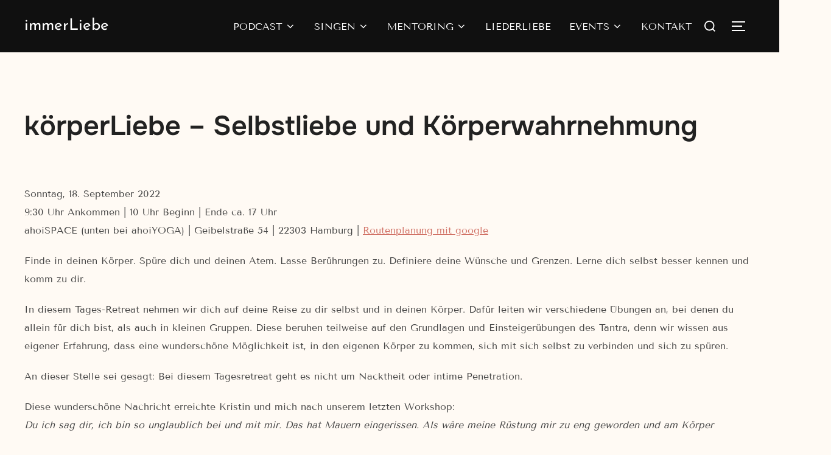

--- FILE ---
content_type: text/javascript; charset=utf-8
request_url: https://letscast.fm/podcasts/immerliebe-ein-projekt-von-franziska-buchner-0ab83e5d/player.js
body_size: 6770
content:
    var script = document.createElement('script');
    script.onload = function () {
      var div = document.createElement('div');
      div.id = 'player-4dc7924a';

          div.setAttribute('data-template', 'https://letscast.fm/podlove/player/templates/variant-xl.html?20240301');


      document.getElementById('letscast-player-4dc7924a').parentNode.appendChild(div);

      var episode = {"version":5,"show":{"title":"immerLiebe | ein Projekt von Franziska Buchner","subtitle":"Egal, was die Frage ist, die Antwort ist immerLiebe.","summary":"\u003cdiv\u003eLiebe findet jede*r gut. Liebe kann nie schaden. Jaja und blabla... Aber was ist Liebe eigentlich? Wie kann ich mich selbst lieben? Wie kann ich andere wirklich lieben? Was zur Hölle bedeutet Liebe überhaupt und warum wünscht man es sich so sehr und warum ist sie so schwer zu finden?\u003cbr\u003eIm immerLiebe-Podcast möchte ich euch mit euch teilen, wie ich zu einem \"liebe-volleren\" Menschen im wahrsten Sinne des Wortes geworden bin. Ich möchte die Werkzeuge mit euch teilen, die mir geholfen haben, mich selbst lieben zu lernen und dadurch auch andere Menschen auf einer viel tieferen Ebene lieben zu können.\u003cbr\u003eDer Podcast ist von mir für dich. Das heißt, wenn du Fragen hast und mir ein Feedback zukommen lassen möchtest, freue ich mich so sehr, wenn du mir eine Mail an liebesbrief@immerliebe.de schickst. Außerdem kannst du mich über meine Webseite www.immerliebe.de oder meinen Instagramkanal @franziskabuchnermezzosopran erreichen.\u003c/div\u003e","poster":"https://lcdn.letscast.fm/media/podcast/4dc7924a/artwork-300x300.png?t=1696853047","link":"https://immerLiebe.de"},"title":"85 und was spürst du in deinem Körper?","subtitle":"Über die Methode, in der ich jetzt ausgebildet bin","summary":"\u003cdiv\u003eSo lang ist die letzte Folge schon wieder her und das liegt schlicht und ergreifend daran, dass bei mir in den letzten Monaten und Wochen SO viel passiert ist, dass sich das gar nicht in einer Folge zusammen fassen ließ.\u003cbr\u003eAuch jetzt ist noch lange nicht alles erklärt und erzählt, aber doch zumindest ein großer Anfang gemacht und ich freue mich sehr, in dieser Folge eine krasse, lebensverändernde Neuigkeit mit dir zu teilen und auch von meiner Ausbildung zu erzählen, die ich jetzt abgeschlossen habe und die tatsächlich unmittelbar mit dieser Veränderung zu tun hat. Oder zumindest die Methode, in der ich jetzt ausgebildet bin.\u003cbr\u003eDa ich mich selbst gut daran erinnern kann, WIE sehr meine Gehirnkapazitäten von diesen neuen Erkenntnissen und Einblicken in das Leben herausgefordert waren, möchte ich dich einladen, mir deine Fragen und Hä?-Momente zu teilen, damit ich sie in den nächsten Wochen hoffentlich gut beantworten kann!\u003cbr\u003eEine Methode, eine Theorie, eine Lebenseinstellung ist nur dann wirklich effektiv, wenn sie auch schwierigen Fragen standhält! Also: her mit deinen Fragen!\u003cbr\u003e\u003cbr\u003eIch wünsche dir von Herzen alles Liebe für die restliche Adventszeit, für Weihnachten und für das neue Jahr!\u003cbr\u003eMöge es das Jahr sein, in dem du dich noch tiefer daran erinnerst, dass du alles bist, was ist, dass du mit allem verbunden bist und dass deine Existenz, deine Präsenz und deine Energie DEN entscheidenen Unterschied in deiner und damit auch in unserer Welt machen!\u003cbr\u003e\u003cbr\u003eVon Herzen,\u003cbr\u003edeine Franziska\u003cbr\u003e\u003cbr\u003e----\u003ca href=\"https://immerliebe.de/seelenmanifestation\"\u003e\u003cbr\u003e\u003c/a\u003e\u003cbr\u003eWenn du eigene Themen hast, schreib mir gerne eine Mail an \u003ca href=\"mailto:dubistgeliebt@immerLiebe.de\"\u003edubistgeliebt@immerLiebe.de\u003c/a\u003e.\u003cbr\u003eIch freue mich, Podcastfolgen aufzunehmen, die DICH interessieren!\u003cbr\u003e\u003cbr\u003e----\u003cbr\u003e\u003cbr\u003e\"Finde deine wahre Größe\" (kostenlose Meditation) - \u003ca href=\"https://immerliebe.de/newsletter/\"\u003ehier\u003c/a\u003e! 💞\u003cbr\u003eKostenlose Inspiration auf Instagram - \u003ca href=\"https://instagram.com/franziskabuchner\"\u003ehier\u003c/a\u003e! 💞\u003cbr\u003e\u003cbr\u003e----\u003cbr\u003e\u003cbr\u003emeine nächsten Veranstaltungen findest du \u003ca href=\"https://franziskabuchner.de/termine\"\u003ehier\u003c/a\u003e! 💞\u003cbr\u003e\u003cbr\u003e----\u003cbr\u003e\u003cbr\u003e\u003cstrong\u003eseelenManifestation\u003cbr\u003e\u003c/strong\u003eDeine Wünsche und Ziele sind valide und es wäre mir eine Ehre, dich auf dem Weg zu begleiten.\u003cbr\u003eAlle Informationen findest du \u003ca href=\"https://immerLiebe.de/seelenmanifestation\"\u003ehier\u003c/a\u003e! 💞\u003cbr\u003e \u003cstrong\u003e\u003cbr\u003eSing mit mir\u003cbr\u003e\u003c/strong\u003eWenn du eine bestimmte Gesangsübung machen kannst, dann kannst du singen (lernen)!\u003cbr\u003eSie ist wahnsinnig einfach und du kannst sie jetzt direkt ausprobieren:\u003cbr\u003eStell dir vor, du möchtest bei einer Laola Welle mitmachen und machst ein Uhhhhh von unten nach oben.\u003cbr\u003eHat das geklappt? Wunderbar! 👏🏼👏🏼👏🏼\u003cbr\u003eDas beweist, dass deine Stimmbänder in der Lage sind, Töne zu produzieren und deine Ohren so gut trainiert sind, dass sie deinem Gehirn helfen können, die Tonlage deiner Stimme zu variieren.\u003cbr\u003eWenn das geht, kannst du singen (lernen)!\u003cbr\u003eSchreib mir!\u003c/div\u003e","publicationDate":"2025-12-15T21:00:00.000+01:00","poster":"https://lcdn.letscast.fm/media/podcast/4dc7924a/artwork-300x300.png?t=1696853047","duration":"00:52:02","link":"https://letscast.fm/sites/immerliebe-ein-projekt-von-franziska-buchner-0ab83e5d/episode/85-und-was-spuerst-du-in-deinem-koerper","audio":[{"url":"https://lcdn.letscast.fm/media/podcast/4dc7924a/episode/157f0f3a.mp3?t=1765830125","size":49957407,"title":"MP3 Audio (mp3)","mimeType":"audio/mpeg"}],"visibleComponents":["controlChapters","controlSteppers","episodeTitle","poster","progressbar","showTitle","subtitle","tabAudio","tabChapters","tabFiles","tabShare","tabInfo","tabTranscripts"],"files":[],"chapters":[],"contributors":[],"transcripts":[],"subscribe-button":{"feed":"https://letscast.fm/podcasts/immerliebe-ein-projekt-von-franziska-buchner-0ab83e5d/feed","clients":[{"id":"apple-podcasts","service":"1597952650"},{"id":"deezer","service":"5619637"},{"id":"spotify","service":"7KAoOmhPmCIN10YQ3Pwrm0"},{"id":"amazon-music","service":"9bca31dc-fbe7-47a7-b003-acbd024f7668"},{"id":"downcast"},{"id":"overcast"},{"id":"podcast-addict"},{"id":"rss","service":"https://letscast.fm/podcasts/immerliebe-ein-projekt-von-franziska-buchner-0ab83e5d/feed"}]},"share":{"channels":["twitter","facebook","linkedin","xing","pinterest","whats-app","link","mail"],"outlet":"/share.html","sharePlaytime":true},"features":{"persistTab":false,"persistPlaystate":false}};
      var config = {"base":"https://letscast.fm/podlove/player/","activeTab":null,"theme":{"tokens":{"brand":"#D17165","brandDark":"#25303f","brandDarkest":"#1A3A4A","brandLightest":"#87B6B4","shadeDark":"#807E7C","shadeBase":"#807E7C","contrast":"#000","alt":"#fff"},"fonts":{}},"subscribe-button":{"feed":"https://letscast.fm/podcasts/immerliebe-ein-projekt-von-franziska-buchner-0ab83e5d/feed","clients":[{"id":"apple-podcasts","service":"1597952650"},{"id":"deezer","service":"5619637"},{"id":"spotify","service":"7KAoOmhPmCIN10YQ3Pwrm0"},{"id":"amazon-music","service":"9bca31dc-fbe7-47a7-b003-acbd024f7668"},{"id":"downcast"},{"id":"overcast"},{"id":"podcast-addict"},{"id":"rss","service":"https://letscast.fm/podcasts/immerliebe-ein-projekt-von-franziska-buchner-0ab83e5d/feed"}]},"playlist":[{"title":"84 Das liebe Nervensystem | mit Fine Kasper","config":"https://letscast.fm/podcasts/immerliebe-ein-projekt-von-franziska-buchner-0ab83e5d/episodes/84-das-liebe-nervensystem-mit-fine-kasper/player.json","duration":"01:15:46"},{"title":"83 Deine Angst ist vollkommen berechtigt","config":"https://letscast.fm/podcasts/immerliebe-ein-projekt-von-franziska-buchner-0ab83e5d/episodes/83-deine-angst-ist-vollkommen-berechtigt/player.json","duration":"00:33:56"},{"title":"82 Warum dir manche Gefühle so schwer fallen","config":"https://letscast.fm/podcasts/immerliebe-ein-projekt-von-franziska-buchner-0ab83e5d/episodes/82-warum-dir-manche-gefuehle-so-schwer-fallen/player.json","duration":"00:31:14"},{"title":"81 Wo soll man denn überhaupt anfangen?","config":"https://letscast.fm/podcasts/immerliebe-ein-projekt-von-franziska-buchner-0ab83e5d/episodes/81-wo-soll-man-denn-ueberhaupt-anfangen/player.json","duration":"00:35:10"},{"title":"80 Und wenn das alles nur Einbildung ist?","config":"https://letscast.fm/podcasts/immerliebe-ein-projekt-von-franziska-buchner-0ab83e5d/episodes/80-und-wenn-das-alles-nur-einbildung-ist/player.json","duration":"00:31:51"},{"title":"79 Mut und Liebe braucht das Land","config":"https://letscast.fm/podcasts/immerliebe-ein-projekt-von-franziska-buchner-0ab83e5d/episodes/79-mut-und-liebe-braucht-das-land/player.json","duration":"00:25:02"},{"title":"78 Im Hier und Jetzt und in Liebe","config":"https://letscast.fm/podcasts/immerliebe-ein-projekt-von-franziska-buchner-0ab83e5d/episodes/78-im-hier-und-jetzt-und-in-liebe/player.json","duration":"00:27:18"},{"title":"77 Panikattacken","config":"https://letscast.fm/podcasts/immerliebe-ein-projekt-von-franziska-buchner-0ab83e5d/episodes/77-panikattacken/player.json","duration":"00:36:25"},{"title":"76 Und vor welcher Aufgabe drückst du dich?","config":"https://letscast.fm/podcasts/immerliebe-ein-projekt-von-franziska-buchner-0ab83e5d/episodes/76-und-vor-welcher-aufgabe-drueckst-du-dich/player.json","duration":"00:20:57"},{"title":"75 Meine Erkenntnisse der letzten Monate","config":"https://letscast.fm/podcasts/immerliebe-ein-projekt-von-franziska-buchner-0ab83e5d/episodes/75-meine-erkenntnisse-der-letzten-monate/player.json","duration":"00:44:35"},{"title":"74 Gewaltfreie Kommunikation | mit Timo Maul","config":"https://letscast.fm/podcasts/immerliebe-ein-projekt-von-franziska-buchner-0ab83e5d/episodes/74-gewaltfreie-kommunikation-mit-timo-maul/player.json","duration":"00:59:36"},{"title":"73 Bedürftigkeit","config":"https://letscast.fm/podcasts/immerliebe-ein-projekt-von-franziska-buchner-0ab83e5d/episodes/73-beduerftigkeit/player.json","duration":"00:15:38"},{"title":"72 Umgang mit schwierigen Gesprächspartner:innen","config":"https://letscast.fm/podcasts/immerliebe-ein-projekt-von-franziska-buchner-0ab83e5d/episodes/72-umgang-mit-schwierigen-gespraechspartner-innen/player.json","duration":"00:29:43"},{"title":"71 Wer A sagt, muss nicht B sagen.","config":"https://letscast.fm/podcasts/immerliebe-ein-projekt-von-franziska-buchner-0ab83e5d/episodes/71-wer-a-sagt-muss-nicht-b-sagen/player.json","duration":"00:21:26"},{"title":"70 Kinder profitieren, wenn es dir gut geht","config":"https://letscast.fm/podcasts/immerliebe-ein-projekt-von-franziska-buchner-0ab83e5d/episodes/70-kinder-profitieren-wenn-es-dir-gut-geht/player.json","duration":"00:16:16"},{"title":"69 So kurz vor Weihnachten","config":"https://letscast.fm/podcasts/immerliebe-ein-projekt-von-franziska-buchner-0ab83e5d/episodes/69-so-kurz-vor-weihnachten/player.json","duration":"00:10:17"},{"title":"68 Bedingungslos geben - wie geht das?","config":"https://letscast.fm/podcasts/immerliebe-ein-projekt-von-franziska-buchner-0ab83e5d/episodes/68-bedingungslos-geben-wie-geht-das/player.json","duration":"00:19:16"},{"title":"67 Die Tür zu deinen Wünschen","config":"https://letscast.fm/podcasts/immerliebe-ein-projekt-von-franziska-buchner-0ab83e5d/episodes/67-die-tuer-zu-deinen-wuenschen/player.json","duration":"00:25:04"},{"title":"66 \"Träumen\" eine Phantasiereise - mit Toby Mayra","config":"https://letscast.fm/podcasts/immerliebe-ein-projekt-von-franziska-buchner-0ab83e5d/episodes/66-traeumen-eine-phantasiereise-mit-toby-mayra/player.json","duration":"00:25:08"},{"title":"65 Ein Brief eines Vaters an seine Tochter","config":"https://letscast.fm/podcasts/immerliebe-ein-projekt-von-franziska-buchner-0ab83e5d/episodes/65-ein-brief-eines-vaters-an-seine-tochter/player.json","duration":"00:16:52"},{"title":"64 Bitte lass dir nicht einreden, du könntest nichts tun!","config":"https://letscast.fm/podcasts/immerliebe-ein-projekt-von-franziska-buchner-0ab83e5d/episodes/64-bitte-lass-dir-nicht-einreden-du-koenntest-nichts-tun/player.json","duration":"00:22:38"},{"title":"63 Autobahnen in deinem Gehirn","config":"https://letscast.fm/podcasts/immerliebe-ein-projekt-von-franziska-buchner-0ab83e5d/episodes/63-autobahnen-in-deinem-gehirn/player.json","duration":"00:33:04"},{"title":"62 Welchen Tee trinkst du?","config":"https://letscast.fm/podcasts/immerliebe-ein-projekt-von-franziska-buchner-0ab83e5d/episodes/62-welchen-tee-trinkst-du/player.json","duration":"00:18:06"},{"title":"61 Eigenverantwortung oder etwa selbst Schuld?","config":"https://letscast.fm/podcasts/immerliebe-ein-projekt-von-franziska-buchner-0ab83e5d/episodes/61-eigenverantwortung-oder-etwa-selbst-schuld/player.json","duration":"00:20:27"},{"title":"60 Vergangenheit - Gegenwart - Zukunft","config":"https://letscast.fm/podcasts/immerliebe-ein-projekt-von-franziska-buchner-0ab83e5d/episodes/60-vergangenheit-gegenwart-zukunft/player.json","duration":"00:39:32"},{"title":"59 Abgeben, Hilfe annehmen und loslassen","config":"https://letscast.fm/podcasts/immerliebe-ein-projekt-von-franziska-buchner-0ab83e5d/episodes/59-abgeben-hilfe-annehmen-und-loslassen/player.json","duration":"00:23:23"},{"title":"58 Wie geht das jetzt leicht?","config":"https://letscast.fm/podcasts/immerliebe-ein-projekt-von-franziska-buchner-0ab83e5d/episodes/58-wie-geht-das-jetzt-leicht/player.json","duration":"00:19:47"},{"title":"57 Wo du deine Energie hin gibst, wird's mehr","config":"https://letscast.fm/podcasts/immerliebe-ein-projekt-von-franziska-buchner-0ab83e5d/episodes/57-wo-du-deine-energie-hin-gibst-wird-s-mehr/player.json","duration":"00:17:35"},{"title":"56 Wie kann ich sie:ihn loslassen Teil 3 von 3","config":"https://letscast.fm/podcasts/immerliebe-ein-projekt-von-franziska-buchner-0ab83e5d/episodes/56-wie-kann-ich-sie-ihn-loslassen-teil-3-von-3/player.json","duration":"00:22:47"},{"title":"55 Wie kann ich sie:ihn loslassen Teil 2 von 3","config":"https://letscast.fm/podcasts/immerliebe-ein-projekt-von-franziska-buchner-0ab83e5d/episodes/55-wie-kann-ich-sie-ihn-loslassen-teil-2-von-3/player.json","duration":"00:57:08"},{"title":"54 Wie kann ich sie:ihn loslassen Teil 1 von 3","config":"https://letscast.fm/podcasts/immerliebe-ein-projekt-von-franziska-buchner-0ab83e5d/episodes/54-wie-kann-ich-sie-ihn-loslassen-teil-1-von-3/player.json","duration":"00:38:16"},{"title":"53 Wie möchtest du reagieren?","config":"https://letscast.fm/podcasts/immerliebe-ein-projekt-von-franziska-buchner-0ab83e5d/episodes/53-wie-moechtest-du-reagieren/player.json","duration":"00:23:32"},{"title":"52 Kalibriere deinen Autopiloten","config":"https://letscast.fm/podcasts/immerliebe-ein-projekt-von-franziska-buchner-0ab83e5d/episodes/52-kalibriere-deinen-autopiloten/player.json","duration":"00:38:44"},{"title":"51 Lass uns deine Suppe schmecken","config":"https://letscast.fm/podcasts/immerliebe-ein-projekt-von-franziska-buchner-0ab83e5d/episodes/51-lass-uns-deine-suppe-schmecken/player.json","duration":"00:23:27"},{"title":"50 Ganzheitlichkeit | mit Ebba Ekholm","config":"https://letscast.fm/podcasts/immerliebe-ein-projekt-von-franziska-buchner-0ab83e5d/episodes/50-ganzheitlichkeit-mit-ebba-ekholm/player.json","duration":"01:05:20"},{"title":"49 Wer sagt denn das?","config":"https://letscast.fm/podcasts/immerliebe-ein-projekt-von-franziska-buchner-0ab83e5d/episodes/49-wer-sagt-denn-das/player.json","duration":"00:25:05"},{"title":"48 Kennst du deine Zeit-Verschwender?","config":"https://letscast.fm/podcasts/immerliebe-ein-projekt-von-franziska-buchner-0ab83e5d/episodes/48-kennst-du-deine-zeit-verschwender/player.json","duration":"00:28:51"},{"title":"47 Du kannst keine falschen Entscheidungen treffen","config":"https://letscast.fm/podcasts/immerliebe-ein-projekt-von-franziska-buchner-0ab83e5d/episodes/47-du-kannst-keine-falschen-entscheidungen-treffen/player.json","duration":"00:27:21"},{"title":"46 \"Sowohl als auch\" statt \"entweder oder\"","config":"https://letscast.fm/podcasts/immerliebe-ein-projekt-von-franziska-buchner-0ab83e5d/episodes/46-sowohl-als-auch-statt-entweder-oder/player.json","duration":"00:26:39"},{"title":"45 Was denken andere über dich...","config":"https://letscast.fm/podcasts/immerliebe-ein-projekt-von-franziska-buchner-0ab83e5d/episodes/45-was-denken-andere-ueber-dich/player.json","duration":"00:34:41"},{"title":"44 Hast du schon mal was von Ploggen gehört?","config":"https://letscast.fm/podcasts/immerliebe-ein-projekt-von-franziska-buchner-0ab83e5d/episodes/44-hast-du-schon-mal-was-von-ploggen-gehoert/player.json","duration":"00:12:05"},{"title":"43 Gute Wünsche für andere","config":"https://letscast.fm/podcasts/immerliebe-ein-projekt-von-franziska-buchner-0ab83e5d/episodes/43-gute-wuensche-fuer-andere/player.json","duration":"00:06:19"},{"title":"42 Alles Liebe für 2023","config":"https://letscast.fm/podcasts/immerliebe-ein-projekt-von-franziska-buchner-0ab83e5d/episodes/42-alles-liebe-fuer-2023/player.json","duration":"00:20:17"},{"title":"41 Moment mal","config":"https://letscast.fm/podcasts/immerliebe-ein-projekt-von-franziska-buchner-0ab83e5d/episodes/41-moment-mal/player.json","duration":"00:07:57"},{"title":"40 Schattenanteile","config":"https://letscast.fm/podcasts/immerliebe-ein-projekt-von-franziska-buchner-0ab83e5d/episodes/40-schattenanteile/player.json","duration":"00:22:32"},{"title":"39 Singen nach einem Verlust","config":"https://letscast.fm/podcasts/immerliebe-ein-projekt-von-franziska-buchner-0ab83e5d/episodes/39-singen-nach-einem-verlust/player.json","duration":"00:15:56"},{"title":"38 Konsens","config":"https://letscast.fm/podcasts/immerliebe-ein-projekt-von-franziska-buchner-0ab83e5d/episodes/38-konsens/player.json","duration":"00:19:12"},{"title":"37 Der Selbstwert","config":"https://letscast.fm/podcasts/immerliebe-ein-projekt-von-franziska-buchner-0ab83e5d/episodes/37-der-selbstwert/player.json","duration":"00:22:41"},{"title":"36 Sein - tun - haben","config":"https://letscast.fm/podcasts/immerliebe-ein-projekt-von-franziska-buchner-0ab83e5d/episodes/36-sein-tun-haben/player.json","duration":"00:17:57"},{"title":"35 Bedingungslos heißt nicht grenzenlos","config":"https://letscast.fm/podcasts/immerliebe-ein-projekt-von-franziska-buchner-0ab83e5d/episodes/35-bedingungslos-heisst-nicht-grenzenlos/player.json","duration":"00:22:52"},{"title":"34 Vergleich","config":"https://letscast.fm/podcasts/immerliebe-ein-projekt-von-franziska-buchner-0ab83e5d/episodes/34-vergleich/player.json","duration":"00:19:44"},{"title":"33 Der innere Kritiker","config":"https://letscast.fm/podcasts/immerliebe-ein-projekt-von-franziska-buchner-0ab83e5d/episodes/33-der-innere-kritiker/player.json","duration":"00:26:03"},{"title":"32 Verbindung in die Vergangenheit","config":"https://letscast.fm/podcasts/immerliebe-ein-projekt-von-franziska-buchner-0ab83e5d/episodes/32-verbindung-in-die-vergangenheit/player.json","duration":"00:17:05"},{"title":"31 Dein Zukunfts-Ich","config":"https://letscast.fm/podcasts/immerliebe-ein-projekt-von-franziska-buchner-0ab83e5d/episodes/31-dein-zukunfts-ich/player.json","duration":"00:18:17"},{"title":"30 Der Traum, der in dir schlummert","config":"https://letscast.fm/podcasts/immerliebe-ein-projekt-von-franziska-buchner-0ab83e5d/episodes/30-der-traum-der-in-dir-schlummert/player.json","duration":"00:17:53"},{"title":"29 Don't work hard, work smart","config":"https://letscast.fm/podcasts/immerliebe-ein-projekt-von-franziska-buchner-0ab83e5d/episodes/29-don-t-work-hard-work-smart/player.json","duration":"00:07:53"},{"title":"28 Danke statt Sorry","config":"https://letscast.fm/podcasts/immerliebe-ein-projekt-von-franziska-buchner-0ab83e5d/episodes/28-danke-statt-sorry/player.json","duration":"00:11:43"},{"title":"Frieden","config":"https://letscast.fm/podcasts/immerliebe-ein-projekt-von-franziska-buchner-0ab83e5d/episodes/frieden/player.json","duration":"00:17:17"},{"title":"26 Liebeskummer","config":"https://letscast.fm/podcasts/immerliebe-ein-projekt-von-franziska-buchner-0ab83e5d/episodes/26-liebeskummer/player.json","duration":"00:31:53"},{"title":"25 Ich bin","config":"https://letscast.fm/podcasts/immerliebe-ein-projekt-von-franziska-buchner-0ab83e5d/episodes/25-ich-bin/player.json","duration":"00:30:23"},{"title":"24 Du bist nicht zu viel","config":"https://letscast.fm/podcasts/immerliebe-ein-projekt-von-franziska-buchner-0ab83e5d/episodes/24-du-bist-nicht-zu-viel/player.json","duration":"00:33:53"},{"title":"23 Vom Mangel und der Fülle","config":"https://letscast.fm/podcasts/immerliebe-ein-projekt-von-franziska-buchner-0ab83e5d/episodes/23-vom-mangel-und-der-fuelle/player.json","duration":"00:32:00"},{"title":"22 Dein menschliches Umfeld","config":"https://letscast.fm/podcasts/immerliebe-ein-projekt-von-franziska-buchner-0ab83e5d/episodes/22-dein-menschliches-umfeld/player.json","duration":"00:32:16"},{"title":"21 Ziele setzen","config":"https://letscast.fm/podcasts/immerliebe-ein-projekt-von-franziska-buchner-0ab83e5d/episodes/21-ziele-setzen/player.json","duration":"00:27:43"},{"title":"20 Loslassen","config":"https://letscast.fm/podcasts/immerliebe-ein-projekt-von-franziska-buchner-0ab83e5d/episodes/20-loslassen/player.json","duration":"00:23:27"},{"title":"19 Feiertage in der Familie","config":"https://letscast.fm/podcasts/immerliebe-ein-projekt-von-franziska-buchner-0ab83e5d/episodes/19-feiertage-in-der-familie/player.json","duration":"00:32:13"},{"title":"18 Musik","config":"https://letscast.fm/podcasts/immerliebe-ein-projekt-von-franziska-buchner-0ab83e5d/episodes/18-musik/player.json","duration":"00:16:42"},{"title":"17 Gefühle","config":"https://letscast.fm/podcasts/immerliebe-ein-projekt-von-franziska-buchner-0ab83e5d/episodes/17-gefuehle/player.json","duration":"00:15:33"},{"title":"16 Ho'oponopono","config":"https://letscast.fm/podcasts/immerliebe-ein-projekt-von-franziska-buchner-0ab83e5d/episodes/16-ho-oponopono/player.json","duration":"00:15:17"},{"title":"15 Vergebung","config":"https://letscast.fm/podcasts/immerliebe-ein-projekt-von-franziska-buchner-0ab83e5d/episodes/15-vergebung/player.json","duration":"00:23:36"},{"title":"14 Um Hilfe bitten und zulassen","config":"https://letscast.fm/podcasts/immerliebe-ein-projekt-von-franziska-buchner-0ab83e5d/episodes/14-um-hilfe-bitten-und-zulassen/player.json","duration":"00:25:16"},{"title":"13 Perfektionismus und Prokrastination","config":"https://letscast.fm/podcasts/immerliebe-ein-projekt-von-franziska-buchner-0ab83e5d/episodes/13-perfektionismus-und-prokrastination/player.json","duration":"00:25:26"},{"title":"12 Vom Nein- und absagen","config":"https://letscast.fm/podcasts/immerliebe-ein-projekt-von-franziska-buchner-0ab83e5d/episodes/12-vom-nein-und-absagen/player.json","duration":"00:22:41"},{"title":"11 - Eine Ode an unseren Körper","config":"https://letscast.fm/podcasts/immerliebe-ein-projekt-von-franziska-buchner-0ab83e5d/episodes/11-eine-ode-an-unseren-koerper/player.json","duration":"00:16:22"},{"title":"10 Hol dir deine Energie zurück","config":"https://letscast.fm/podcasts/immerliebe-ein-projekt-von-franziska-buchner-0ab83e5d/episodes/10-hol-dir-deine-energie-zurueck/player.json","duration":"00:12:50"},{"title":"09 Einfach mal tief durchatmen","config":"https://letscast.fm/podcasts/immerliebe-ein-projekt-von-franziska-buchner-0ab83e5d/episodes/09-einfach-mal-tief-durchatmen/player.json","duration":"00:13:51"},{"title":"08 Dein Trigger und wie du damit umgehen kannst","config":"https://letscast.fm/podcasts/immerliebe-ein-projekt-von-franziska-buchner-0ab83e5d/episodes/08-dein-trigger-und-wie-du-damit-umgehen-kannst/player.json","duration":"00:19:53"},{"title":"07 Sieben Mal Selbstbewusstsein","config":"https://letscast.fm/podcasts/immerliebe-ein-projekt-von-franziska-buchner-0ab83e5d/episodes/07-sieben-mal-selbstbewusstsein/player.json","duration":"00:24:34"},{"title":"06 [Meditation] Körperreise","config":"https://letscast.fm/podcasts/immerliebe-ein-projekt-von-franziska-buchner-0ab83e5d/episodes/06-meditation-koerperreise/player.json","duration":"00:18:38"},{"title":"05 Aus einer leeren Schüssel kannst du nicht geben","config":"https://letscast.fm/podcasts/immerliebe-ein-projekt-von-franziska-buchner-0ab83e5d/episodes/05-aus-einer-leeren-schuessel-kannst-du-nicht-geben/player.json","duration":"00:13:37"},{"title":"04 Warum find ich dich so unglaublich anziehend? ","config":"https://letscast.fm/podcasts/immerliebe-ein-projekt-von-franziska-buchner-0ab83e5d/episodes/04-warum-find-ich-dich-so-unglaublich-anziehend/player.json","duration":"00:13:10"},{"title":"03 Und was soll Persönlichkeitsentwicklung?","config":"https://letscast.fm/podcasts/immerliebe-ein-projekt-von-franziska-buchner-0ab83e5d/episodes/03-und-was-soll-persoenlichkeitsentwicklung/player.json","duration":"00:16:57"},{"title":"02 Die Kraft der Dankbarkeit","config":"https://letscast.fm/podcasts/immerliebe-ein-projekt-von-franziska-buchner-0ab83e5d/episodes/02-die-kraft-der-dankbarkeit/player.json","duration":"00:23:28"},{"title":"01 Selbstliebe - Was ist das eigentlich?","config":"https://letscast.fm/podcasts/immerliebe-ein-projekt-von-franziska-buchner-0ab83e5d/episodes/01-selbstliebe-was-ist-das-eigentlich/player.json","duration":"00:19:51"},{"title":"00 Der immerLiebe Podcast startet","config":"https://letscast.fm/podcasts/immerliebe-ein-projekt-von-franziska-buchner-0ab83e5d/episodes/00-der-immerliebe-podcast-startet/player.json","duration":"00:03:33"}],"share":{"channels":["twitter","facebook","linkedin","xing","pinterest","whats-app","link","mail"],"outlet":"/share.html","sharePlaytime":true},"features":{"persistTab":false,"persistPlaystate":false}};

      window.podlovePlayer('#player-4dc7924a', episode, config);
    };
    script.src = 'https://letscast.fm/packs/js/web-player.js?20240301';
    document.head.appendChild(script);
